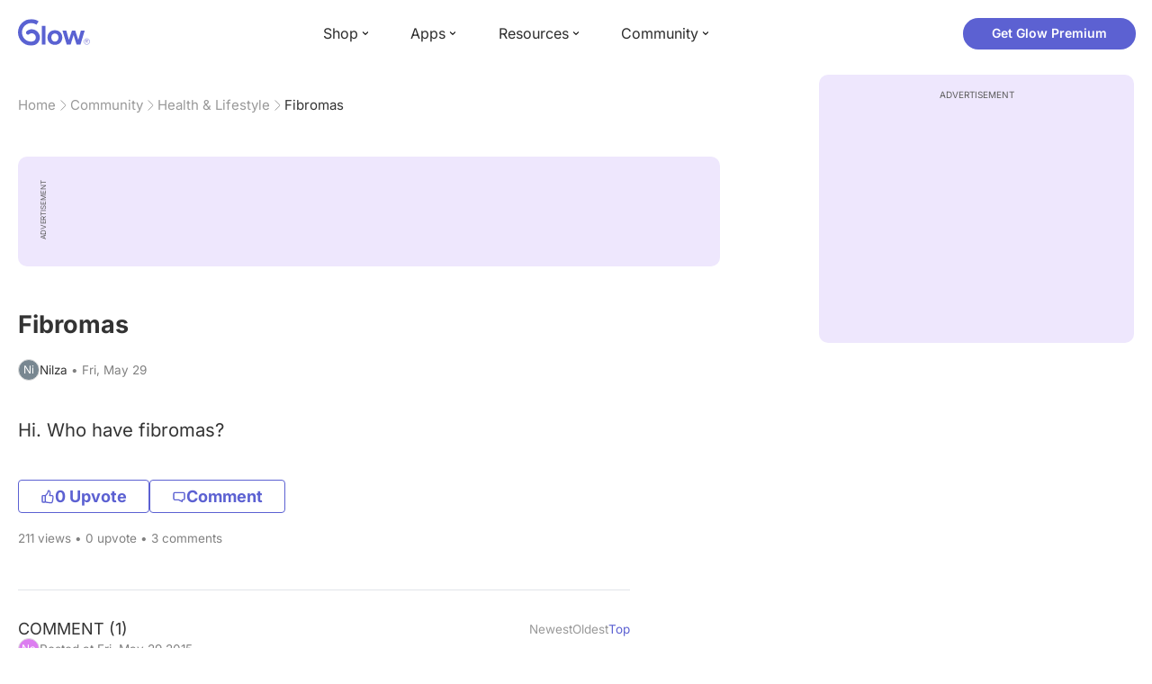

--- FILE ---
content_type: text/html; charset=utf-8
request_url: https://glowing.com/community/topic/306598/fibromas
body_size: 6943
content:

<!DOCTYPE html>
<!--[if lt IE 7]>      <html class="no-js lt-ie9 lt-ie8 lt-ie7"> <![endif]-->
<!--[if IE 7]>         <html class="no-js lt-ie9 lt-ie8"> <![endif]-->
<!--[if IE 8]>         <html class="no-js lt-ie9"> <![endif]-->
<!--[if gt IE 8]><!-->
<html lang="en" class="no-js"> <!--<![endif]-->
<head>
    <meta charset="utf-8">
    <meta http-equiv="X-UA-Compatible" content="IE=edge">
    <meta name="p:domain_verify" content="5c661ee65fb3ecb3a0a40b37dfc1afb7">
    <meta name="msapplication-TileColor" content="#9C82EE">

    <!-- SEO -->
    <title>Fibromas - Glow Community</title>
<meta name="description" content="Hi. Who have fibromas?" />
<link rel="canonical" href="https://glowing.com/community/topic/306598/fibromas" />
<meta name="og:type" content="article" />
<meta name="og:title" content="Fibromas" />
<meta name="og:description" content="Hi. Who have fibromas?" />
<meta name="og:image" content="/static/v3/img/website-preview.jpg" />
<meta name="og:url" content="/community/topic/306598/fibromas" />
<meta name="og:site_name" content="Glow" />
<meta name="twitter:card" content="summary" />
<meta name="twitter:title" content="Fibromas" />
<meta name="twitter:site" content="@GlowHQ" />
<meta name="twitter:description" content="Hi. Who have fibromas?" />
<meta name="twitter:image" content="/static/v3/img/website-preview.jpg" />
<meta name="twitter:app:name:iphone" content="Glow" />
<meta name="twitter:app:id:iphone" content="638021335" />
<meta name="twitter:app:url:iphone" content="/community/topic/306598/fibromas" />
<meta name="twitter:app:name:googleplay" content="Glow" />
<meta name="twitter:app:id:googleplay" content="com.glow.android" />
<meta name="twitter:app:url:googleplay" content="/community/topic/306598/fibromas" />


    <script type="application/ld+json">
{
    "@context": "https://schema.org",
    "@type": "BreadcrumbList",
    "itemListElement": [
        {
            "@type": "ListItem",
            "position": 1,
            "name": "Home",
            "item": "https://glowing.com"
        },
        {
            "@type": "ListItem",
            "position": 2,
            "name": "Community",
            "item": "https://glowing.com/community"
        },
        {
            "@type": "ListItem",
            "position": 3,
            "name": "Health & Lifestyle",
            "item": "https://www.glowing.com/community/group/72057594037927941/health-lifestyle"
        },
        {
            "@type": "ListItem",
            "position": 4,
            "name": "Fibromas"
        }
    ]
}
    </script>

    


    <script type="application/ld+json">
{
    "name": "Glow",
    "url": "https://glowing.com",
    "sameAs": [
        "https://www.facebook.com/glow",
        "https://x.com/GlowHQ",
        "https://www.pinterest.com/glowhq/",
        "https://www.instagram.com/glowhq/",
        "https://en.wikipedia.org/wiki/Glow_(app)",
        "https://www.crunchbase.com/organization/glow",
        "https://www.linkedin.com/company/glow-inc/"
    ],
    "logo": {
        "url": "https://glowing.com/wp-content/uploads/2025/08/glow_logo.png",
        "contentUrl": "https://glowing.com/wp-content/uploads/2025/08/glow_logo.png",
        "width": 336,
        "height": 336,
        "caption": "Glow",
        "inLanguage": "en-US",
        "@type": "ImageObject",
        "@id": "https://glowing.com/#organizationLogo"
    },
    "image": {
        "url": "https://glowing.com/wp-content/uploads/2025/08/glow_logo.png",
        "contentUrl": "https://glowing.com/wp-content/uploads/2025/08/glow_logo.png",
        "width": 336,
        "height": 336,
        "caption": "Glow",
        "inLanguage": "en-US",
        "@type": "ImageObject",
        "@id": "https://glowing.com/#organizationLogo"
    },
    "@type": "Organization",
    "@id": "https://glowing.com/#organization",
    "@context": "https://schema.org"
}
    </script>

    


    <script type="application/ld+json">
{
    "headline": "Fibromas",
    "text": "Hi. Who have fibromas?",
    "url": "/community/topic/306598/fibromas",
    "image": null,
    "mainEntityOfPage": "/community/topic/306598/fibromas",
    "author": {
        "name": "Nilza",
        "@type": "Person"
    },
    "datePublished": "2015-05-29T09:10:15Z",
    "dateModified": "2015-05-29T13:44:21Z",
    "interactionStatistic": [
        {
            "interactionType": {
                "type": "CommentAction"
            },
            "userInteractionCount": 1,
            "@type": "InteractionCounter"
        },
        {
            "interactionType": {
                "type": "LikeAction"
            },
            "userInteractionCount": 0,
            "@type": "InteractionCounter"
        }
    ],
    "comment": [
        {
            "text": "I do, it's about 2cm in diameter. It's located in back wall of my uterus. I have this for more than 5 years.",
            "author": {
                "name": "Natalla",
                "@type": "Person"
            },
            "datePublished": "2015-05-29T13:44:21Z",
            "dateModified": "2015-05-29T13:44:21Z",
            "interactionStatistic": [
                {
                    "interactionType": {
                        "type": "LikeAction"
                    },
                    "userInteractionCount": 1,
                    "@type": "InteractionCounter"
                }
            ],
            "@type": "Comment"
        }
    ],
    "@type": "DiscussionForumPosting",
    "@context": "https://schema.org"
}
    </script>

    

    <!-- UI Metas -->
    <link href="https://cdn.glowing.com/web/build/favicon.ico" rel="icon"/>
<meta content="width=device-width,initial-scale=1,maximum-scale=1,user-scalable=no" name="viewport"/>
<meta content="#000000" name="theme-color"><style>@font-face{font-family:Inter;font-style:normal;font-weight:400;font-display:swap;src:url(/static/fonts/inter-400.woff2) format('woff2')}@font-face{font-family:Inter;font-style:normal;font-weight:500;font-display:swap;src:url(/static/fonts/inter-500.woff2) format('woff2')}@font-face{font-family:Inter;font-style:normal;font-weight:600;font-display:swap;src:url(/static/fonts/inter-600.woff2) format('woff2')}@font-face{font-family:Inter;font-style:normal;font-weight:700;font-display:swap;src:url(/static/fonts/inter-700.woff2) format('woff2')}:root{--gl-font-family:"Inter",-apple-system,BlinkMacSystemFont,Avenir Next,Avenir,Segoe UI,Helvetica Neue,Helvetica,Cantarell,Ubuntu,arial,sans-serif;--gl-color-success:#47C426;--gl-color-safe:var(--gl-color-success);--gl-color-failed:#FD4343;--gl-color-error:var(--gl-color-failed);--gl-color-dangerous:var(--gl-color-failed);--gl-color-primary:#5c61d2;--gl-breakpoint-xx-desktop:1400px;--gl-breakpoint-x-desktop:1200px;--gl-breakpoint-desktop:960px;--gl-breakpoint-tablet:768px;--gl-breakpoint-mobile:480px;--gl-size-content-width-large:1264px;--gl-size-content-width-medium:1040px;--gl-size-content-width-small:720px;--gl-size-gap-x-large:48px;--gl-size-gap-large:24px;--gl-size-gap-medium:16px;--gl-size-gap-small:12px;--gl-size-gap-x-small:8px;--gl-size-gap-1:4px;--gl-size-gap-2:8px;--gl-size-gap-3:12px;--gl-size-gap-4:16px;--gl-size-gap-5:24px;--gl-size-gap-6:32px;--gl-size-gap-7:40px;--gl-size-gap-8:48px;--gl-size-gap-9:56px;--gl-size-gap-10:64px;--gl-text-title-weight:600;--gl-text-title-primary-color:#333333;--gl-text-title-secondary-color:#5C5C5C;--gl-text-title-tertiary-color:#999999;--gl-text-title-lineHeight-large:1.1;--gl-text-title-size-large:2.5rem;--gl-text-title-lineHeight-medium:1.1;--gl-text-title-size-medium:2rem;--gl-text-title-lineHeight-small:1.1;--gl-text-title-size-small:1.5rem;--gl-text-subtitle-lineHeight:1.1;--gl-text-subtitle-size:1.5rem;--gl-text-subtitle-weight:400;--gl-text-body-lineHeight-x-large:1.5;--gl-text-body-size-x-large:1.5rem;--gl-text-body-lineHeight-large:1.5;--gl-text-body-size-large:1.125rem;--gl-text-body-lineHeight-medium:1.4285;--gl-text-body-size-medium:1rem;--gl-text-body-lineHeight-small:1.66666;--gl-text-body-size-small:0.875rem;--gl-text-body-size-x-small:0.75rem;--gl-text-body-primary-color:#333333;--gl-text-body-secondary-color:#5C5C5C;--gl-text-body-tertiary-color:#808080;--gl-text-body-danger-color:#FD4343;--gl-text-paragraph-lineHeight-x-large:1.5;--gl-text-paragraph-size-x-large:1.5rem;--gl-text-paragraph-lineHeight-large:1.5;--gl-text-paragraph-size-large:1.125rem;--gl-text-paragraph-lineHeight-medium:1.4285;--gl-text-paragraph-size-medium:1rem;--gl-text-paragraph-lineHeight-small:1.66666;--gl-text-paragraph-size-small:0.875rem;--gl-text-paragraph-primary-color:#333333;--gl-text-paragraph-secondary-color:#5C5C5C;--gl-text-paragraph-tertiary-color:#808080;--gl-btn-color-primary:var(--gl-color-primary);--gl-btn-color-secondary:#5C5C5C;--gl-btn-color-tertiary:#999999;--gl-btn-color-primary-gradient:linear-gradient(to right, #5F63CC, #DE9AE8);--gl-btn-border-width:1px;--gl-btn-title-line-height:1;--gl-btn-title-font-size:18px;--gl-btn-title-font-weight:700;--gl-btn-size-large-height:48px;--gl-btn-size-large-horizontal-padding:32px;--gl-btn-size-large-border-radius:24px;--gl-btn-size-medium-height:37px;--gl-btn-size-medium-horizontal-padding:24px;--gl-btn-size-medium-border-radius:19px;--gl-btn-size-small-height:30px;--gl-btn-size-small-horizontal-padding:16px;--gl-btn-size-small-border-radius:16px;--gl-btn-size-x-small-height:24px;--gl-btn-size-x-small-horizontal-padding:8px;--gl-btn-size-x-small-border-radius:12px;--gl-link-color-primary:var(--gl-color-primary);--gl-border-radius-small:4px;--gl-border-radius-medium:8px;--gl-border-radius-large:16px;--gl-border-radius-x-large:24px;--gl-border-radius-2x-large:32px;--gl-border-radius-3x-large:40px;--gl-border-radius-4x-large:48px;--gl-border-color-primary:var(--gl-color-primary);--gl-border-color-secondary:#E1E5E9}@media (min-width:768px){:root{--gl-size-gap-x-large:64px;--gl-size-gap-large:32px;--gl-size-gap-medium:24px;--gl-size-gap-small:16px;--gl-size-gap-x-small:12px;--gl-size-gap-1:8px;--gl-size-gap-2:16px;--gl-size-gap-3:24px;--gl-size-gap-4:32px;--gl-size-gap-5:40px;--gl-size-gap-6:48px;--gl-size-gap-7:56px;--gl-size-gap-8:64px;--gl-size-gap-9:72px;--gl-size-gap-10:80px}}*,::after,::before{box-sizing:border-box}html{touch-action:manipulation;font-size:16px}body{font-size:1rem;font-family:var(--gl-font-family);color:#333;-webkit-font-smoothing:antialiased;-moz-osx-font-smoothing:grayscale}button,input,select,textarea{font-size:inherit;font-family:inherit;color:#333}input[type=date]::-webkit-calendar-picker-indicator,input[type=date]::-webkit-clear-button,input[type=date]::-webkit-inner-spin-button{display:none}@media (min-width:960px){html{font-size:18px}}</style><link as="font" crossorigin="anonymous" href="/static/fonts/inter-400.woff2" rel="preload" type="font/woff2"/><link as="font" crossorigin="anonymous" href="/static/fonts/inter-500.woff2" rel="preload" type="font/woff2"/><link as="font" crossorigin="anonymous" href="/static/fonts/inter-600.woff2" rel="preload" type="font/woff2"/><link as="font" crossorigin="anonymous" href="/static/fonts/inter-700.woff2" rel="preload" type="font/woff2"/><link href="https://cdn.glowing.com/web/build/static/css/17.56bf95b1.chunk.css" rel="stylesheet"/></meta>


    <!-- Inject datas -->
    <script>
        window.__glow_csrf_token = "IjQ1ODNjNWMyMDI2NDExY2Y4NTU3ZmIzNzY3Yzg5NDdhNWViNzM4ZjMi.HFKyHw.WnuvX-zo4H4CabT9eF9kQMc9MK4";

        
        window.glCurrUser = undefined;
        

        
        window.__gl_page_init_data = {"replies": [{"author": {"bio": "", "first_name": "Natalla", "profile_image": "https://pic-dyn.glowing.com/vIV16-2VvOq9PthsV2RXBRsLmOY=/64x64/https://asset-cf-cdn.glowing.com/profile/edaeb29ebdc5ad266e1e307986a9c64a.jpg"}, "blur_images": false, "br_purchase_uuid": null, "content": "I do, it\u0027s about 2cm in diameter. It\u0027s located in back wall of my uterus. I have this for more than 5 years.", "count_dislikes": 0, "count_likes": 1, "count_replies": 2, "disliked": false, "flags": 0, "id": "2639055", "is_anonymous": 0, "liked": false, "low_rating": false, "product_link": null, "product_platform_title": null, "product_title": null, "replies": [{"author": {"bio": "", "first_name": "Nilza", "profile_image": "https://pic-dyn.glowing.com/MH7YxW_zjg8G5Mr1ROTMLeVuIe8=/64x64/https://asset-cf-cdn.glowing.com/profile/f40a8bf1ab502e8f7d9fbb01c0e3bad8.jpg"}, "blur_images": false, "br_purchase_uuid": null, "content": "i had the surgery and i am trying to get pregnant", "count_dislikes": 0, "count_likes": 0, "count_replies": 0, "flags": 0, "id": "2640126", "is_anonymous": 0, "low_rating": false, "product_link": null, "product_platform_title": null, "product_title": null, "reply_to": 2639055, "str_time_created": "Fri, May 29 2015", "time_created": 1432907061, "time_modified": 1432907061, "time_removed": 0, "topic_id": 306598, "user_id": 914146}, {"author": {"bio": "", "first_name": "Nilza", "profile_image": "https://pic-dyn.glowing.com/MH7YxW_zjg8G5Mr1ROTMLeVuIe8=/64x64/https://asset-cf-cdn.glowing.com/profile/f40a8bf1ab502e8f7d9fbb01c0e3bad8.jpg"}, "blur_images": false, "br_purchase_uuid": null, "content": "did you get pregnant or already you had any problem getting pregnant?", "count_dislikes": 0, "count_likes": 0, "count_replies": 0, "flags": 0, "id": "2640110", "is_anonymous": 0, "low_rating": false, "product_link": null, "product_platform_title": null, "product_title": null, "reply_to": 2639055, "str_time_created": "Fri, May 29 2015", "time_created": 1432906963, "time_modified": 1432906963, "time_removed": 0, "topic_id": 306598, "user_id": 914146}], "reply_to": 0, "stickers": [], "str_time_created": "Fri, May 29 2015", "subreplies_preview": [{"author": {"bio": "", "first_name": "Nilza", "profile_image": "https://pic-dyn.glowing.com/MH7YxW_zjg8G5Mr1ROTMLeVuIe8=/64x64/https://asset-cf-cdn.glowing.com/profile/f40a8bf1ab502e8f7d9fbb01c0e3bad8.jpg"}, "blur_images": false, "br_purchase_uuid": null, "content": "i had the surgery and i am trying to get pregnant", "count_dislikes": 0, "count_likes": 0, "count_replies": 0, "flags": 0, "id": "2640126", "low_rating": false, "product_link": null, "product_platform_title": null, "product_title": null, "reply_to": 2639055, "str_time_created": "Fri, May 29 2015", "time_created": 1432907061, "time_modified": 1432907061, "time_removed": 0, "topic_id": 306598, "user_id": 914146}, {"author": {"bio": "", "first_name": "Nilza", "profile_image": "https://pic-dyn.glowing.com/MH7YxW_zjg8G5Mr1ROTMLeVuIe8=/64x64/https://asset-cf-cdn.glowing.com/profile/f40a8bf1ab502e8f7d9fbb01c0e3bad8.jpg"}, "blur_images": false, "br_purchase_uuid": null, "content": "did you get pregnant or already you had any problem getting pregnant?", "count_dislikes": 0, "count_likes": 0, "count_replies": 0, "flags": 0, "id": "2640110", "low_rating": false, "product_link": null, "product_platform_title": null, "product_title": null, "reply_to": 2639055, "str_time_created": "Fri, May 29 2015", "time_created": 1432906963, "time_modified": 1432906963, "time_removed": 0, "topic_id": 306598, "user_id": 914146}], "time_created": 1432893838, "time_modified": 1432907061, "time_removed": 0, "topic_id": 306598, "user_id": 72057594048560597}], "topic": {"author": {"bio": "", "first_name": "Nilza", "profile_image": "https://pic-dyn.glowing.com/MH7YxW_zjg8G5Mr1ROTMLeVuIe8=/64x64/https://asset-cf-cdn.glowing.com/profile/f40a8bf1ab502e8f7d9fbb01c0e3bad8.jpg", "short_name": "Ni"}, "blur_images": false, "br_uuid": null, "can_access": 1, "category_id": 0, "content": "Hi. Who have fibromas?", "content_img_thumbnail_256": {}, "count": 0, "count_dislikes": 0, "count_hint": "", "count_likes": 0, "count_replies": 3, "count_subreplies": 2, "desc": "Hi. Who have fibromas?", "disable_ads": false, "disable_comment": 0, "disliked": false, "extracted_images": [], "featured_topic_id": null, "flags": 0, "goods_uuid_list": null, "group": {"admin_only": false, "category": {"background_color": "#30DAA7", "category_color": 3201703, "description": "Join groups to get support, achieve your health goals, and find others who share your interests.", "id": 7, "name": "Health \u0026 Lifestyle", "short_desc": "Health \u0026 Lifestyle"}, "category_color": "#30DAA7", "category_id": 7, "color": "#30DAA7", "creator_id": 318085, "creator_name": "Glow", "description": "Everyday life, everyday problems. Share your thoughts living the best life here.", "flags": 3182822, "id": "72057594037927941", "image": "https://asset-cf-cdn.glowing.com/forum/group/256x256/b626cab9af40fc254f763c1a12e35351.jpg", "indexable": 1, "members": 12343732, "members_display": "10m+", "name": "Health \u0026 Lifestyle", "slug": "health-lifestyle", "subscribed": false, "thumbnail_64": "https://pic-dyn.glowing.com/cU18f9VccsqmkyAoChU3TDLXmT0=/64x64/https://asset-cf-cdn.glowing.com/forum/group/256x256/b626cab9af40fc254f763c1a12e35351.jpg", "time_created": 1406536167, "time_modified": 1693901629, "time_removed": 0, "url": "https://www.glowing.com/community/group/72057594037927941/health-lifestyle"}, "group_id": 72057594037927941, "id": "306598", "image": null, "is_anonymous": 0, "is_countable": 0, "is_locked": 0, "is_photo": 0, "is_pinned": 0, "is_poll": 0, "is_post": true, "is_tmi": 0, "last_reply_time": 1432907061, "liked": false, "low_rating": false, "next_topic": {"br_uuid": null, "category_id": 0, "content": "My Ollie boy is missing. Please pray for him that he\u0027ll be found or find his way home!\u2764\ufe0f\u003cdiv\u003ehe also went missing about a year ago and we found him on the first night. Today was the first night and we had no luck. Please pray your hardest even though none of you know me.\u003c/div\u003e\u003cdiv\u003e\u003cimg src=\"https://asset-cf-cdn.glowing.com/forum/e530cc41f97c3af1be720d0a4885d7d5.jpg\"/\u003e\u003cdiv\u003e\u003c/div\u003e\u003c/div\u003e\u003cdiv\u003e\u003cdiv\u003e\u003c/div\u003e\u003c/div\u003e", "content_img_thumbnail_256": {"3743426414434768080": "https://pic-dyn.glowing.com/tZ1XAivn5hyICOzLu6kgRER1LrE=/256x256/https://asset-cf-cdn.glowing.com/forum/e530cc41f97c3af1be720d0a4885d7d5.jpg"}, "count_dislikes": 0, "count_likes": 7, "count_replies": 12, "count_subreplies": 2, "flags": 0, "goods_uuid_list": null, "group_id": 72057594037927941, "id": 306599, "image": null, "last_reply_time": 1432925084, "reply_user_id": 380523, "show_as_br_story": null, "stickers": [], "tags": [], "thumbnail": null, "time_created": 1432891101, "time_modified": 1432925084, "time_removed": 0, "title": "Send your prayers!", "url": "https://glowing.com/community/topic/306599/send-your-prayers", "url_abstract": "", "url_icon": null, "url_path": null, "url_title": "", "user_id": 380523, "video_length": 0, "video_url": null}, "posted_by_admin": false, "premium": 0, "previous_topic": {"br_uuid": null, "category_id": 0, "content": "Does anyone else have this? I can never sleep at night because I am always feeling like I have to stretch my legs and move them!!!! It\u0027s driving me crazy!!!\u0026nbsp;", "content_img_thumbnail_256": {}, "count_dislikes": 0, "count_likes": 4, "count_replies": 18, "count_subreplies": 6, "flags": 0, "goods_uuid_list": null, "group_id": 72057594037927941, "id": 306587, "image": null, "last_reply_time": 1433396317, "reply_user_id": 72057594048677918, "show_as_br_story": null, "stickers": [], "tags": [], "thumbnail": null, "time_created": 1432887531, "time_modified": 1433396317, "time_removed": 0, "title": "Restless leg syndrome", "url": "https://glowing.com/community/topic/306587/restless-leg-syndrome", "url_abstract": "", "url_icon": null, "url_path": null, "url_title": "", "user_id": 72057594048837763, "video_length": 0, "video_url": null}, "reply_user_id": 914146, "share_url": "https://glow.onelink.me/ijiM?af_xp=referral\u0026pid=User_invite\u0026c=hare_community_topic\u0026deep_link_value=%2Fcommunity%2Ftopic%2F306598\u0026af_og_title=Fibromas\u0026af_og_description=Hi.+Who+have+fibromas%3F\u0026af_og_image=https%3A%2F%2Fglowing.com%2Fwp-content%2Fuploads%2F2023%2F06%2FSite-Logo.png\u0026af_web_dp=https%3A%2F%2Fglowing.com%2F%2Fcommunity%2Ftopic%2F306598", "short_content": "Hi. Who have fibromas?", "show_as_br_story": null, "slug": "fibromas", "slug_title": "fibromas", "stickers": [], "str_time_created": "Fri, May 29", "tags": [], "tags_v2": [], "thumbnail": null, "time_created": 1432890615, "time_modified": 1432907061, "time_removed": 0, "title": "Fibromas", "total_votes": 0, "ttc": "none-ttc", "url": "https://glowing.com/community/topic/306598/fibromas", "url_abstract": "", "url_icon": null, "url_path": null, "url_title": "", "user_id": 914146, "video_length": 0, "video_url": null, "views_cnt": 211, "views_cnt_str": "211"}};
        

        
    </script>

    <script src="/dy/web-components.js"></script>
    <script src="/dy/3rd_lib_entry.js"></script>
    
    <script type="text/javascript">
        window._mNHandle = window._mNHandle || {};
        window._mNHandle.queue = window._mNHandle.queue || [];
        medianet_versionId = "3121199";
    </script>
    <script src="https://contextual.media.net/dmedianet.js?cid=8CU5KDU87" async="async"></script>

</head>

<body>

<gl-header></gl-header>


<div id="root"></div>

<script>!function(e){function t(t){for(var n,c,f=t[0],u=t[1],d=t[2],l=0,p=[];l<f.length;l++)c=f[l],Object.prototype.hasOwnProperty.call(o,c)&&o[c]&&p.push(o[c][0]),o[c]=0;for(n in u)Object.prototype.hasOwnProperty.call(u,n)&&(e[n]=u[n]);for(i&&i(t);p.length;)p.shift()();return a.push.apply(a,d||[]),r()}function r(){for(var e,t=0;t<a.length;t++){for(var r=a[t],n=!0,f=1;f<r.length;f++){var u=r[f];0!==o[u]&&(n=!1)}n&&(a.splice(t--,1),e=c(c.s=r[0]))}return e}var n={},o={14:0},a=[];function c(t){if(n[t])return n[t].exports;var r=n[t]={i:t,l:!1,exports:{}};return e[t].call(r.exports,r,r.exports,c),r.l=!0,r.exports}c.e=function(e){var t=[],r=o[e];if(0!==r)if(r)t.push(r[2]);else{var n=new Promise((function(t,n){r=o[e]=[t,n]}));t.push(r[2]=n);var a,f=document.createElement("script");f.charset="utf-8",f.timeout=120,c.nc&&f.setAttribute("nonce",c.nc),f.src=function(e){return c.p+"static/js/"+({}[e]||e)+"."+{0:"6c8b4fae",1:"3d4acde8",2:"24696cdc",3:"fa25d1db",4:"de3eb162",5:"de723986",6:"bd10a926",7:"58aeeae7",8:"b922a365",9:"8161808c",10:"11c4da6e",11:"f92e2f66",12:"0f90e299",15:"ff963fd0",16:"2ec2e52a",18:"40f6e07b",19:"17bb3c92",20:"c552ad1e",21:"a0dfca3c",22:"7ee45a3d",23:"bfbb5298",24:"2514fa51",25:"d7ae8a2d",26:"c7b9af54",27:"298e55ae",28:"3517ec48",29:"8922cd91",30:"bf4f4c86",31:"909dd5c5",32:"968f90ee",33:"32578dbf",34:"f30843f2",35:"a3c42e29",36:"2f83c597",37:"83cbf1e4",38:"4b40e695",39:"50e365e2",40:"95408e98",41:"196e441d",42:"6d378864",43:"d7877404",44:"49cc7b37",45:"6793840f",46:"4ccefd5e",47:"6e97148b",48:"5e5014a3",49:"ddd462ee",50:"0fad6e99",51:"180cb57d",52:"8b4932b4",53:"9854b930"}[e]+".chunk.js"}(e);var u=new Error;a=function(t){f.onerror=f.onload=null,clearTimeout(d);var r=o[e];if(0!==r){if(r){var n=t&&("load"===t.type?"missing":t.type),a=t&&t.target&&t.target.src;u.message="Loading chunk "+e+" failed.\n("+n+": "+a+")",u.name="ChunkLoadError",u.type=n,u.request=a,r[1](u)}o[e]=void 0}};var d=setTimeout((function(){a({type:"timeout",target:f})}),12e4);f.onerror=f.onload=a,document.head.appendChild(f)}return Promise.all(t)},c.m=e,c.c=n,c.d=function(e,t,r){c.o(e,t)||Object.defineProperty(e,t,{enumerable:!0,get:r})},c.r=function(e){"undefined"!=typeof Symbol&&Symbol.toStringTag&&Object.defineProperty(e,Symbol.toStringTag,{value:"Module"}),Object.defineProperty(e,"__esModule",{value:!0})},c.t=function(e,t){if(1&t&&(e=c(e)),8&t)return e;if(4&t&&"object"==typeof e&&e&&e.__esModule)return e;var r=Object.create(null);if(c.r(r),Object.defineProperty(r,"default",{enumerable:!0,value:e}),2&t&&"string"!=typeof e)for(var n in e)c.d(r,n,function(t){return e[t]}.bind(null,n));return r},c.n=function(e){var t=e&&e.__esModule?function(){return e.default}:function(){return e};return c.d(t,"a",t),t},c.o=function(e,t){return Object.prototype.hasOwnProperty.call(e,t)},c.p="https://cdn.glowing.com/web/build/",c.oe=function(e){throw console.error(e),e};var f=this["webpackJsonpreact-app-demo-ts"]=this["webpackJsonpreact-app-demo-ts"]||[],u=f.push.bind(f);f.push=t,f=f.slice();for(var d=0;d<f.length;d++)t(f[d]);var i=u;r()}([])</script>
<script src="https://cdn.glowing.com/web/build/static/js/17.be45ba68.chunk.js"></script>
<script src="https://cdn.glowing.com/web/build/static/js/main.1ecefc39.chunk.js"></script>



</body>
</html>